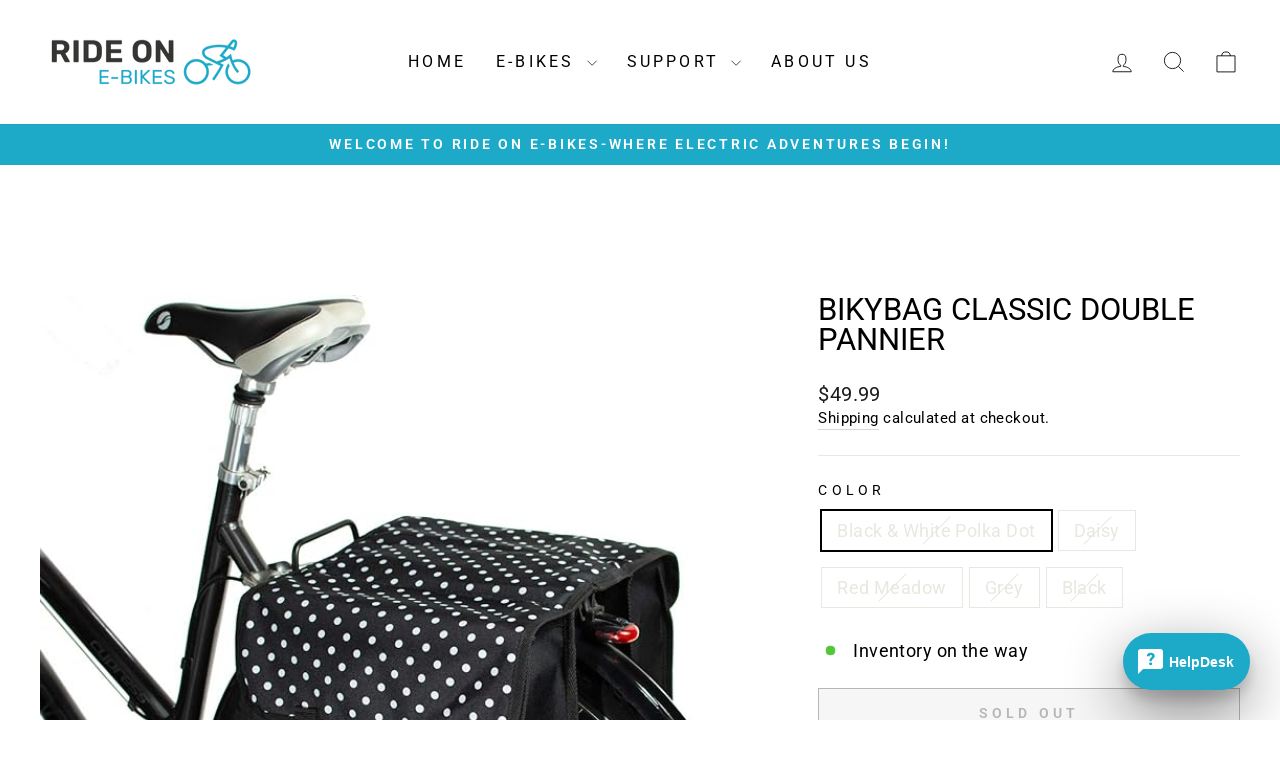

--- FILE ---
content_type: text/javascript; charset=utf-8
request_url: https://rideone-bikes.com/products/bikybag-classic-bicycle-double-pannier.js
body_size: 1180
content:
{"id":9135455306006,"title":"BikyBag Classic Double Pannier","handle":"bikybag-classic-bicycle-double-pannier","description":"\u003cp\u003e\u003cspan data-mce-fragment=\"1\"\u003eThe BikyBag Classic Pannier range has been created for a comprehensive bicycle luggage solution which is both elegant and stylish as well as practical and durable. Our Classic Panniers are available in a selection of colorful materials including fully waterproof and water-resistant fabrics.\u003c\/span\u003e\u003c\/p\u003e\n\u003cp class=\"a-spacing-base\"\u003e\u003cspan class=\"a-text-bold\"\u003e\u003cstrong\u003eMaterial\u003c\/strong\u003e:\u003cspan\u003e \u003c\/span\u003e\u003c\/span\u003ePVC coated polyester - robust and durable polyester used in the production of many covers the long-range boats and yachts and for the production of highly expedition equipment (backpacks, tents, camping sheets, etc.).\u003c\/p\u003e\n\u003cp class=\"a-spacing-base\"\u003e\u003cspan class=\"a-text-bold\"\u003e\u003cstrong\u003eWaterproofing Information\u003c\/strong\u003e:\u003cspan\u003e \u003c\/span\u003e\u003c\/span\u003eThe panniers are made of waterproof fabric, but seams are not 100% watertight and may let rain leak in. Please consider using a rain cover.\u003c\/p\u003e\n\u003cp class=\"a-spacing-base\"\u003e\u003cstrong\u003e\u003cspan class=\"a-text-bold\"\u003eFitting:\u003c\/span\u003e\u003c\/strong\u003e\u003cspan\u003e \u003c\/span\u003ePanniers are fitted by two straps buckles on top and two hook \u0026amp; loop fastener straps on the bottom.\u003c\/p\u003e","published_at":"2024-02-23T11:13:23-05:00","created_at":"2024-02-17T13:14:12-05:00","vendor":"Ride On E-Bikes","type":"bicycle accessories","tags":[],"price":4999,"price_min":4999,"price_max":4999,"available":false,"price_varies":false,"compare_at_price":null,"compare_at_price_min":0,"compare_at_price_max":0,"compare_at_price_varies":false,"variants":[{"id":47583181898006,"title":"Black \u0026 White Polka Dot","option1":"Black \u0026 White Polka Dot","option2":null,"option3":null,"sku":"","requires_shipping":true,"taxable":true,"featured_image":{"id":43643438432534,"product_id":9135455306006,"position":2,"created_at":"2024-02-17T13:15:04-05:00","updated_at":"2025-05-02T16:17:34-04:00","alt":null,"width":679,"height":718,"src":"https:\/\/cdn.shopify.com\/s\/files\/1\/0776\/5891\/5094\/files\/71-3b0HT7BL._AC_SX679.jpg?v=1746217054","variant_ids":[47583181898006]},"available":false,"name":"BikyBag Classic Double Pannier - Black \u0026 White Polka Dot","public_title":"Black \u0026 White Polka Dot","options":["Black \u0026 White Polka Dot"],"price":4999,"weight":0,"compare_at_price":null,"inventory_management":"shopify","barcode":"","featured_media":{"alt":null,"id":36063820316950,"position":2,"preview_image":{"aspect_ratio":0.946,"height":718,"width":679,"src":"https:\/\/cdn.shopify.com\/s\/files\/1\/0776\/5891\/5094\/files\/71-3b0HT7BL._AC_SX679.jpg?v=1746217054"}},"requires_selling_plan":false,"selling_plan_allocations":[]},{"id":47583181930774,"title":"Daisy","option1":"Daisy","option2":null,"option3":null,"sku":"","requires_shipping":true,"taxable":true,"featured_image":{"id":43698359075094,"product_id":9135455306006,"position":4,"created_at":"2024-02-23T10:50:19-05:00","updated_at":"2025-05-02T16:17:34-04:00","alt":null,"width":510,"height":510,"src":"https:\/\/cdn.shopify.com\/s\/files\/1\/0776\/5891\/5094\/files\/BBC_004_1241-510x510.webp?v=1746217054","variant_ids":[47583181930774]},"available":false,"name":"BikyBag Classic Double Pannier - Daisy","public_title":"Daisy","options":["Daisy"],"price":4999,"weight":0,"compare_at_price":null,"inventory_management":"shopify","barcode":"","featured_media":{"alt":null,"id":36119654203670,"position":4,"preview_image":{"aspect_ratio":1.0,"height":510,"width":510,"src":"https:\/\/cdn.shopify.com\/s\/files\/1\/0776\/5891\/5094\/files\/BBC_004_1241-510x510.webp?v=1746217054"}},"requires_selling_plan":false,"selling_plan_allocations":[]},{"id":47583181963542,"title":"Red Meadow","option1":"Red Meadow","option2":null,"option3":null,"sku":"","requires_shipping":true,"taxable":true,"featured_image":{"id":43643440595222,"product_id":9135455306006,"position":3,"created_at":"2024-02-17T13:15:35-05:00","updated_at":"2025-05-02T16:17:34-04:00","alt":null,"width":679,"height":671,"src":"https:\/\/cdn.shopify.com\/s\/files\/1\/0776\/5891\/5094\/files\/81_X6-2nfmL._AC_SX679.jpg?v=1746217054","variant_ids":[47583181963542]},"available":false,"name":"BikyBag Classic Double Pannier - Red Meadow","public_title":"Red Meadow","options":["Red Meadow"],"price":4999,"weight":0,"compare_at_price":null,"inventory_management":"shopify","barcode":"","featured_media":{"alt":null,"id":36063822512406,"position":3,"preview_image":{"aspect_ratio":1.012,"height":671,"width":679,"src":"https:\/\/cdn.shopify.com\/s\/files\/1\/0776\/5891\/5094\/files\/81_X6-2nfmL._AC_SX679.jpg?v=1746217054"}},"requires_selling_plan":false,"selling_plan_allocations":[]},{"id":47583181996310,"title":"Grey","option1":"Grey","option2":null,"option3":null,"sku":"","requires_shipping":true,"taxable":true,"featured_image":{"id":43643439317270,"product_id":9135455306006,"position":5,"created_at":"2024-02-17T13:15:18-05:00","updated_at":"2025-05-02T16:17:34-04:00","alt":null,"width":679,"height":717,"src":"https:\/\/cdn.shopify.com\/s\/files\/1\/0776\/5891\/5094\/files\/71vwlnMzR6L._AC_SX679.jpg?v=1746217054","variant_ids":[47583181996310]},"available":false,"name":"BikyBag Classic Double Pannier - Grey","public_title":"Grey","options":["Grey"],"price":4999,"weight":0,"compare_at_price":null,"inventory_management":"shopify","barcode":"","featured_media":{"alt":null,"id":36063821299990,"position":5,"preview_image":{"aspect_ratio":0.947,"height":717,"width":679,"src":"https:\/\/cdn.shopify.com\/s\/files\/1\/0776\/5891\/5094\/files\/71vwlnMzR6L._AC_SX679.jpg?v=1746217054"}},"requires_selling_plan":false,"selling_plan_allocations":[]},{"id":49048078582038,"title":"Black","option1":"Black","option2":null,"option3":null,"sku":"","requires_shipping":true,"taxable":true,"featured_image":{"id":49780553646358,"product_id":9135455306006,"position":1,"created_at":"2025-05-02T16:17:10-04:00","updated_at":"2025-05-02T16:17:34-04:00","alt":null,"width":569,"height":561,"src":"https:\/\/cdn.shopify.com\/s\/files\/1\/0776\/5891\/5094\/files\/81N9XIXod_L._AC_SX569.jpg?v=1746217054","variant_ids":[49048078582038]},"available":false,"name":"BikyBag Classic Double Pannier - Black","public_title":"Black","options":["Black"],"price":4999,"weight":0,"compare_at_price":null,"inventory_management":"shopify","barcode":"","featured_media":{"alt":null,"id":40753722654998,"position":1,"preview_image":{"aspect_ratio":1.014,"height":561,"width":569,"src":"https:\/\/cdn.shopify.com\/s\/files\/1\/0776\/5891\/5094\/files\/81N9XIXod_L._AC_SX569.jpg?v=1746217054"}},"requires_selling_plan":false,"selling_plan_allocations":[]}],"images":["\/\/cdn.shopify.com\/s\/files\/1\/0776\/5891\/5094\/files\/81N9XIXod_L._AC_SX569.jpg?v=1746217054","\/\/cdn.shopify.com\/s\/files\/1\/0776\/5891\/5094\/files\/71-3b0HT7BL._AC_SX679.jpg?v=1746217054","\/\/cdn.shopify.com\/s\/files\/1\/0776\/5891\/5094\/files\/81_X6-2nfmL._AC_SX679.jpg?v=1746217054","\/\/cdn.shopify.com\/s\/files\/1\/0776\/5891\/5094\/files\/BBC_004_1241-510x510.webp?v=1746217054","\/\/cdn.shopify.com\/s\/files\/1\/0776\/5891\/5094\/files\/71vwlnMzR6L._AC_SX679.jpg?v=1746217054"],"featured_image":"\/\/cdn.shopify.com\/s\/files\/1\/0776\/5891\/5094\/files\/81N9XIXod_L._AC_SX569.jpg?v=1746217054","options":[{"name":"Color","position":1,"values":["Black \u0026 White Polka Dot","Daisy","Red Meadow","Grey","Black"]}],"url":"\/products\/bikybag-classic-bicycle-double-pannier","media":[{"alt":null,"id":40753722654998,"position":1,"preview_image":{"aspect_ratio":1.014,"height":561,"width":569,"src":"https:\/\/cdn.shopify.com\/s\/files\/1\/0776\/5891\/5094\/files\/81N9XIXod_L._AC_SX569.jpg?v=1746217054"},"aspect_ratio":1.014,"height":561,"media_type":"image","src":"https:\/\/cdn.shopify.com\/s\/files\/1\/0776\/5891\/5094\/files\/81N9XIXod_L._AC_SX569.jpg?v=1746217054","width":569},{"alt":null,"id":36063820316950,"position":2,"preview_image":{"aspect_ratio":0.946,"height":718,"width":679,"src":"https:\/\/cdn.shopify.com\/s\/files\/1\/0776\/5891\/5094\/files\/71-3b0HT7BL._AC_SX679.jpg?v=1746217054"},"aspect_ratio":0.946,"height":718,"media_type":"image","src":"https:\/\/cdn.shopify.com\/s\/files\/1\/0776\/5891\/5094\/files\/71-3b0HT7BL._AC_SX679.jpg?v=1746217054","width":679},{"alt":null,"id":36063822512406,"position":3,"preview_image":{"aspect_ratio":1.012,"height":671,"width":679,"src":"https:\/\/cdn.shopify.com\/s\/files\/1\/0776\/5891\/5094\/files\/81_X6-2nfmL._AC_SX679.jpg?v=1746217054"},"aspect_ratio":1.012,"height":671,"media_type":"image","src":"https:\/\/cdn.shopify.com\/s\/files\/1\/0776\/5891\/5094\/files\/81_X6-2nfmL._AC_SX679.jpg?v=1746217054","width":679},{"alt":null,"id":36119654203670,"position":4,"preview_image":{"aspect_ratio":1.0,"height":510,"width":510,"src":"https:\/\/cdn.shopify.com\/s\/files\/1\/0776\/5891\/5094\/files\/BBC_004_1241-510x510.webp?v=1746217054"},"aspect_ratio":1.0,"height":510,"media_type":"image","src":"https:\/\/cdn.shopify.com\/s\/files\/1\/0776\/5891\/5094\/files\/BBC_004_1241-510x510.webp?v=1746217054","width":510},{"alt":null,"id":36063821299990,"position":5,"preview_image":{"aspect_ratio":0.947,"height":717,"width":679,"src":"https:\/\/cdn.shopify.com\/s\/files\/1\/0776\/5891\/5094\/files\/71vwlnMzR6L._AC_SX679.jpg?v=1746217054"},"aspect_ratio":0.947,"height":717,"media_type":"image","src":"https:\/\/cdn.shopify.com\/s\/files\/1\/0776\/5891\/5094\/files\/71vwlnMzR6L._AC_SX679.jpg?v=1746217054","width":679}],"requires_selling_plan":false,"selling_plan_groups":[]}

--- FILE ---
content_type: text/javascript; charset=utf-8
request_url: https://rideone-bikes.com/products/bikybag-classic-bicycle-double-pannier.js
body_size: 869
content:
{"id":9135455306006,"title":"BikyBag Classic Double Pannier","handle":"bikybag-classic-bicycle-double-pannier","description":"\u003cp\u003e\u003cspan data-mce-fragment=\"1\"\u003eThe BikyBag Classic Pannier range has been created for a comprehensive bicycle luggage solution which is both elegant and stylish as well as practical and durable. Our Classic Panniers are available in a selection of colorful materials including fully waterproof and water-resistant fabrics.\u003c\/span\u003e\u003c\/p\u003e\n\u003cp class=\"a-spacing-base\"\u003e\u003cspan class=\"a-text-bold\"\u003e\u003cstrong\u003eMaterial\u003c\/strong\u003e:\u003cspan\u003e \u003c\/span\u003e\u003c\/span\u003ePVC coated polyester - robust and durable polyester used in the production of many covers the long-range boats and yachts and for the production of highly expedition equipment (backpacks, tents, camping sheets, etc.).\u003c\/p\u003e\n\u003cp class=\"a-spacing-base\"\u003e\u003cspan class=\"a-text-bold\"\u003e\u003cstrong\u003eWaterproofing Information\u003c\/strong\u003e:\u003cspan\u003e \u003c\/span\u003e\u003c\/span\u003eThe panniers are made of waterproof fabric, but seams are not 100% watertight and may let rain leak in. Please consider using a rain cover.\u003c\/p\u003e\n\u003cp class=\"a-spacing-base\"\u003e\u003cstrong\u003e\u003cspan class=\"a-text-bold\"\u003eFitting:\u003c\/span\u003e\u003c\/strong\u003e\u003cspan\u003e \u003c\/span\u003ePanniers are fitted by two straps buckles on top and two hook \u0026amp; loop fastener straps on the bottom.\u003c\/p\u003e","published_at":"2024-02-23T11:13:23-05:00","created_at":"2024-02-17T13:14:12-05:00","vendor":"Ride On E-Bikes","type":"bicycle accessories","tags":[],"price":4999,"price_min":4999,"price_max":4999,"available":false,"price_varies":false,"compare_at_price":null,"compare_at_price_min":0,"compare_at_price_max":0,"compare_at_price_varies":false,"variants":[{"id":47583181898006,"title":"Black \u0026 White Polka Dot","option1":"Black \u0026 White Polka Dot","option2":null,"option3":null,"sku":"","requires_shipping":true,"taxable":true,"featured_image":{"id":43643438432534,"product_id":9135455306006,"position":2,"created_at":"2024-02-17T13:15:04-05:00","updated_at":"2025-05-02T16:17:34-04:00","alt":null,"width":679,"height":718,"src":"https:\/\/cdn.shopify.com\/s\/files\/1\/0776\/5891\/5094\/files\/71-3b0HT7BL._AC_SX679.jpg?v=1746217054","variant_ids":[47583181898006]},"available":false,"name":"BikyBag Classic Double Pannier - Black \u0026 White Polka Dot","public_title":"Black \u0026 White Polka Dot","options":["Black \u0026 White Polka Dot"],"price":4999,"weight":0,"compare_at_price":null,"inventory_management":"shopify","barcode":"","featured_media":{"alt":null,"id":36063820316950,"position":2,"preview_image":{"aspect_ratio":0.946,"height":718,"width":679,"src":"https:\/\/cdn.shopify.com\/s\/files\/1\/0776\/5891\/5094\/files\/71-3b0HT7BL._AC_SX679.jpg?v=1746217054"}},"requires_selling_plan":false,"selling_plan_allocations":[]},{"id":47583181930774,"title":"Daisy","option1":"Daisy","option2":null,"option3":null,"sku":"","requires_shipping":true,"taxable":true,"featured_image":{"id":43698359075094,"product_id":9135455306006,"position":4,"created_at":"2024-02-23T10:50:19-05:00","updated_at":"2025-05-02T16:17:34-04:00","alt":null,"width":510,"height":510,"src":"https:\/\/cdn.shopify.com\/s\/files\/1\/0776\/5891\/5094\/files\/BBC_004_1241-510x510.webp?v=1746217054","variant_ids":[47583181930774]},"available":false,"name":"BikyBag Classic Double Pannier - Daisy","public_title":"Daisy","options":["Daisy"],"price":4999,"weight":0,"compare_at_price":null,"inventory_management":"shopify","barcode":"","featured_media":{"alt":null,"id":36119654203670,"position":4,"preview_image":{"aspect_ratio":1.0,"height":510,"width":510,"src":"https:\/\/cdn.shopify.com\/s\/files\/1\/0776\/5891\/5094\/files\/BBC_004_1241-510x510.webp?v=1746217054"}},"requires_selling_plan":false,"selling_plan_allocations":[]},{"id":47583181963542,"title":"Red Meadow","option1":"Red Meadow","option2":null,"option3":null,"sku":"","requires_shipping":true,"taxable":true,"featured_image":{"id":43643440595222,"product_id":9135455306006,"position":3,"created_at":"2024-02-17T13:15:35-05:00","updated_at":"2025-05-02T16:17:34-04:00","alt":null,"width":679,"height":671,"src":"https:\/\/cdn.shopify.com\/s\/files\/1\/0776\/5891\/5094\/files\/81_X6-2nfmL._AC_SX679.jpg?v=1746217054","variant_ids":[47583181963542]},"available":false,"name":"BikyBag Classic Double Pannier - Red Meadow","public_title":"Red Meadow","options":["Red Meadow"],"price":4999,"weight":0,"compare_at_price":null,"inventory_management":"shopify","barcode":"","featured_media":{"alt":null,"id":36063822512406,"position":3,"preview_image":{"aspect_ratio":1.012,"height":671,"width":679,"src":"https:\/\/cdn.shopify.com\/s\/files\/1\/0776\/5891\/5094\/files\/81_X6-2nfmL._AC_SX679.jpg?v=1746217054"}},"requires_selling_plan":false,"selling_plan_allocations":[]},{"id":47583181996310,"title":"Grey","option1":"Grey","option2":null,"option3":null,"sku":"","requires_shipping":true,"taxable":true,"featured_image":{"id":43643439317270,"product_id":9135455306006,"position":5,"created_at":"2024-02-17T13:15:18-05:00","updated_at":"2025-05-02T16:17:34-04:00","alt":null,"width":679,"height":717,"src":"https:\/\/cdn.shopify.com\/s\/files\/1\/0776\/5891\/5094\/files\/71vwlnMzR6L._AC_SX679.jpg?v=1746217054","variant_ids":[47583181996310]},"available":false,"name":"BikyBag Classic Double Pannier - Grey","public_title":"Grey","options":["Grey"],"price":4999,"weight":0,"compare_at_price":null,"inventory_management":"shopify","barcode":"","featured_media":{"alt":null,"id":36063821299990,"position":5,"preview_image":{"aspect_ratio":0.947,"height":717,"width":679,"src":"https:\/\/cdn.shopify.com\/s\/files\/1\/0776\/5891\/5094\/files\/71vwlnMzR6L._AC_SX679.jpg?v=1746217054"}},"requires_selling_plan":false,"selling_plan_allocations":[]},{"id":49048078582038,"title":"Black","option1":"Black","option2":null,"option3":null,"sku":"","requires_shipping":true,"taxable":true,"featured_image":{"id":49780553646358,"product_id":9135455306006,"position":1,"created_at":"2025-05-02T16:17:10-04:00","updated_at":"2025-05-02T16:17:34-04:00","alt":null,"width":569,"height":561,"src":"https:\/\/cdn.shopify.com\/s\/files\/1\/0776\/5891\/5094\/files\/81N9XIXod_L._AC_SX569.jpg?v=1746217054","variant_ids":[49048078582038]},"available":false,"name":"BikyBag Classic Double Pannier - Black","public_title":"Black","options":["Black"],"price":4999,"weight":0,"compare_at_price":null,"inventory_management":"shopify","barcode":"","featured_media":{"alt":null,"id":40753722654998,"position":1,"preview_image":{"aspect_ratio":1.014,"height":561,"width":569,"src":"https:\/\/cdn.shopify.com\/s\/files\/1\/0776\/5891\/5094\/files\/81N9XIXod_L._AC_SX569.jpg?v=1746217054"}},"requires_selling_plan":false,"selling_plan_allocations":[]}],"images":["\/\/cdn.shopify.com\/s\/files\/1\/0776\/5891\/5094\/files\/81N9XIXod_L._AC_SX569.jpg?v=1746217054","\/\/cdn.shopify.com\/s\/files\/1\/0776\/5891\/5094\/files\/71-3b0HT7BL._AC_SX679.jpg?v=1746217054","\/\/cdn.shopify.com\/s\/files\/1\/0776\/5891\/5094\/files\/81_X6-2nfmL._AC_SX679.jpg?v=1746217054","\/\/cdn.shopify.com\/s\/files\/1\/0776\/5891\/5094\/files\/BBC_004_1241-510x510.webp?v=1746217054","\/\/cdn.shopify.com\/s\/files\/1\/0776\/5891\/5094\/files\/71vwlnMzR6L._AC_SX679.jpg?v=1746217054"],"featured_image":"\/\/cdn.shopify.com\/s\/files\/1\/0776\/5891\/5094\/files\/81N9XIXod_L._AC_SX569.jpg?v=1746217054","options":[{"name":"Color","position":1,"values":["Black \u0026 White Polka Dot","Daisy","Red Meadow","Grey","Black"]}],"url":"\/products\/bikybag-classic-bicycle-double-pannier","media":[{"alt":null,"id":40753722654998,"position":1,"preview_image":{"aspect_ratio":1.014,"height":561,"width":569,"src":"https:\/\/cdn.shopify.com\/s\/files\/1\/0776\/5891\/5094\/files\/81N9XIXod_L._AC_SX569.jpg?v=1746217054"},"aspect_ratio":1.014,"height":561,"media_type":"image","src":"https:\/\/cdn.shopify.com\/s\/files\/1\/0776\/5891\/5094\/files\/81N9XIXod_L._AC_SX569.jpg?v=1746217054","width":569},{"alt":null,"id":36063820316950,"position":2,"preview_image":{"aspect_ratio":0.946,"height":718,"width":679,"src":"https:\/\/cdn.shopify.com\/s\/files\/1\/0776\/5891\/5094\/files\/71-3b0HT7BL._AC_SX679.jpg?v=1746217054"},"aspect_ratio":0.946,"height":718,"media_type":"image","src":"https:\/\/cdn.shopify.com\/s\/files\/1\/0776\/5891\/5094\/files\/71-3b0HT7BL._AC_SX679.jpg?v=1746217054","width":679},{"alt":null,"id":36063822512406,"position":3,"preview_image":{"aspect_ratio":1.012,"height":671,"width":679,"src":"https:\/\/cdn.shopify.com\/s\/files\/1\/0776\/5891\/5094\/files\/81_X6-2nfmL._AC_SX679.jpg?v=1746217054"},"aspect_ratio":1.012,"height":671,"media_type":"image","src":"https:\/\/cdn.shopify.com\/s\/files\/1\/0776\/5891\/5094\/files\/81_X6-2nfmL._AC_SX679.jpg?v=1746217054","width":679},{"alt":null,"id":36119654203670,"position":4,"preview_image":{"aspect_ratio":1.0,"height":510,"width":510,"src":"https:\/\/cdn.shopify.com\/s\/files\/1\/0776\/5891\/5094\/files\/BBC_004_1241-510x510.webp?v=1746217054"},"aspect_ratio":1.0,"height":510,"media_type":"image","src":"https:\/\/cdn.shopify.com\/s\/files\/1\/0776\/5891\/5094\/files\/BBC_004_1241-510x510.webp?v=1746217054","width":510},{"alt":null,"id":36063821299990,"position":5,"preview_image":{"aspect_ratio":0.947,"height":717,"width":679,"src":"https:\/\/cdn.shopify.com\/s\/files\/1\/0776\/5891\/5094\/files\/71vwlnMzR6L._AC_SX679.jpg?v=1746217054"},"aspect_ratio":0.947,"height":717,"media_type":"image","src":"https:\/\/cdn.shopify.com\/s\/files\/1\/0776\/5891\/5094\/files\/71vwlnMzR6L._AC_SX679.jpg?v=1746217054","width":679}],"requires_selling_plan":false,"selling_plan_groups":[]}